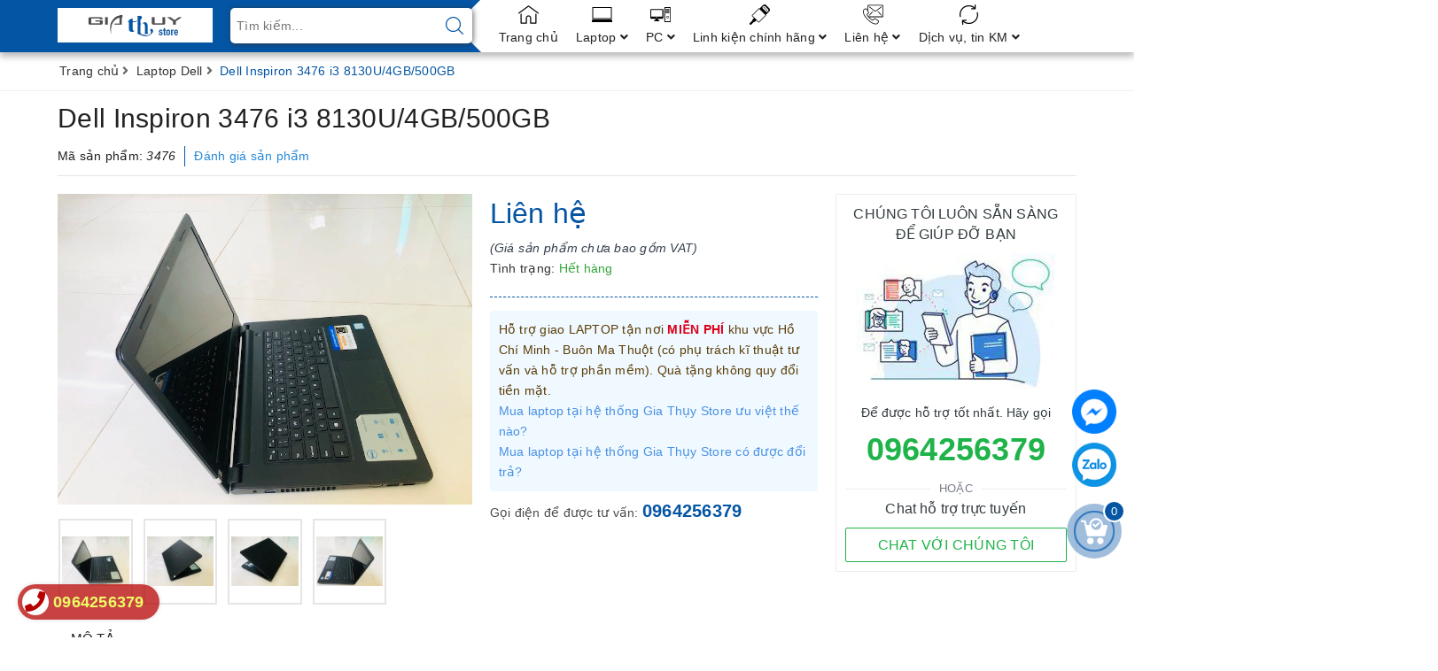

--- FILE ---
content_type: image/svg+xml
request_url: https://bizweb.dktcdn.net/100/374/108/themes/750035/assets/icon_menu_3.svg?1751515172629
body_size: 672
content:
<?xml version="1.0" encoding="iso-8859-1"?>
<!-- Generator: Adobe Illustrator 18.1.1, SVG Export Plug-In . SVG Version: 6.00 Build 0)  -->
<svg version="1.1" id="Capa_1" xmlns="http://www.w3.org/2000/svg" xmlns:xlink="http://www.w3.org/1999/xlink" x="0px" y="0px"
	 viewBox="0 0 34.418 34.418" style="enable-background:new 0 0 34.418 34.418;" xml:space="preserve">
<g>
	<path style="fill:#010002;" d="M32.335,11.606h-6.533v-1.009h6.533V11.606z M32.335,12.264h-6.533v1.011h6.533V12.264z
		 M32.331,7.687h-6.523V9.91h6.523V7.687z M34.418,5.297v23.827c-0.001,0.357-0.292,0.648-0.65,0.648h-9.397
		c-0.359,0-0.649-0.291-0.649-0.649V5.297c0-0.358,0.29-0.65,0.649-0.65h9.397C34.127,4.647,34.418,4.939,34.418,5.297z
		 M33.119,5.944h-8.1v22.53h8.1V5.944z M32.335,13.932h-6.533v1.008h6.533V13.932z M31.272,21.45c0,1.162-0.939,2.099-2.097,2.099
		c-1.16,0-2.099-0.938-2.099-2.099c0-1.158,0.94-2.098,2.099-2.098C30.333,19.352,31.272,20.293,31.272,21.45z M30.515,21.45
		c0-0.739-0.6-1.341-1.341-1.341c-0.742,0-1.342,0.601-1.342,1.341s0.6,1.34,1.342,1.34C29.915,22.79,30.515,22.19,30.515,21.45z
		 M21.937,9.218v13.505c0,0.814-0.655,1.473-1.461,1.473H13.18c0,0-0.414,2.948,2.212,2.948v1.475H13.18H8.758H6.546v-1.473
		c2.529,0,2.212-2.948,2.212-2.948H1.465C0.656,24.198,0,23.539,0,22.725V9.218c0-0.814,0.656-1.47,1.465-1.47h19.01
		C21.282,7.748,21.937,8.404,21.937,9.218z M12.332,22.394c0-0.698-0.566-1.263-1.264-1.263c-0.699,0-1.266,0.565-1.266,1.263
		s0.566,1.265,1.266,1.265C11.767,23.659,12.332,23.092,12.332,22.394z M20.371,9.311H1.568v11.387H20.37h0.001
		C20.371,20.698,20.371,9.311,20.371,9.311z M11.081,21.603c-0.434,0-0.785,0.352-0.785,0.785s0.352,0.785,0.785,0.785
		s0.785-0.352,0.785-0.785S11.515,21.603,11.081,21.603z"/>
</g>
<g>
</g>
<g>
</g>
<g>
</g>
<g>
</g>
<g>
</g>
<g>
</g>
<g>
</g>
<g>
</g>
<g>
</g>
<g>
</g>
<g>
</g>
<g>
</g>
<g>
</g>
<g>
</g>
<g>
</g>
</svg>
